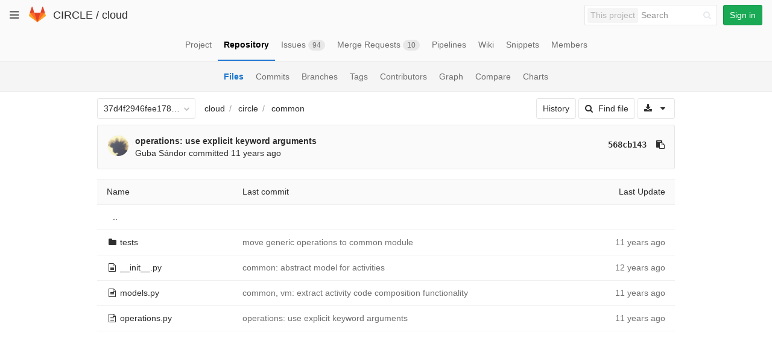

--- FILE ---
content_type: text/javascript; charset=utf-8
request_url: https://git.ik.bme.hu/circle/cloud/refs/37d4f2946fee178fcc0bd6ffcfc4e9483c8db5fc/logs_tree/circle/common?_=1769185127475
body_size: 2260
content:
var row = $("table.table_643e3dfa0a2ad1924e744966de733e104026e162 tr.file_04d13fd0aa6f0197cf2c999019a607c36c81eb9f");
row.find("td.tree-time-ago").html('<time class=\"js-timeago\" title=\"Apr 2, 2014 3:18pm\" datetime=\"2014-04-02T13:18:20Z\" data-toggle=\"tooltip\" data-placement=\"top\" data-container=\"body\">Apr 02, 2014<\/time>');
row.find("td.tree-commit").html('<span class=\"str-truncated\">\n<a class=\"tree-commit-link\" href=\"/circle/cloud/commit/f469fe6a15c3c4a74847a53cc7f028ad89435c2d\">move generic operations to common module<\/a>\n<\/span>\n');


var row = $("table.table_643e3dfa0a2ad1924e744966de733e104026e162 tr.file_60ad4f3d2e9b04a9b0a0bb97ab6a8a4c018b785e");
row.find("td.tree-time-ago").html('<time class=\"js-timeago\" title=\"Oct 16, 2013 4:27pm\" datetime=\"2013-10-16T14:27:29Z\" data-toggle=\"tooltip\" data-placement=\"top\" data-container=\"body\">Oct 16, 2013<\/time>');
row.find("td.tree-commit").html('<span class=\"str-truncated\">\n<a class=\"tree-commit-link\" href=\"/circle/cloud/commit/8cd8d2bf6eb39a08ceb12cc091b7507af6e6b56b\">common: abstract model for activities<\/a>\n<\/span>\n');


var row = $("table.table_643e3dfa0a2ad1924e744966de733e104026e162 tr.file_85f64e80ba345158acc186d4505f039d4f21420f");
row.find("td.tree-time-ago").html('<time class=\"js-timeago\" title=\"Apr 3, 2014 9:31pm\" datetime=\"2014-04-03T19:31:56Z\" data-toggle=\"tooltip\" data-placement=\"top\" data-container=\"body\">Apr 03, 2014<\/time>');
row.find("td.tree-commit").html('<span class=\"str-truncated\">\n<a class=\"tree-commit-link\" href=\"/circle/cloud/commit/e5a442add4a34db73f3e36667229aaf37c62feeb\">common, vm: extract activity code composition functionality<\/a>\n<\/span>\n');


var row = $("table.table_643e3dfa0a2ad1924e744966de733e104026e162 tr.file_d842bac70b9b82575536379cf7de91d33c2e51cd");
row.find("td.tree-time-ago").html('<time class=\"js-timeago\" title=\"Apr 16, 2014 3:54pm\" datetime=\"2014-04-16T13:54:13Z\" data-toggle=\"tooltip\" data-placement=\"top\" data-container=\"body\">Apr 16, 2014<\/time>');
row.find("td.tree-commit").html('<span class=\"str-truncated\">\n<a class=\"tree-commit-link\" href=\"/circle/cloud/commit/568cb143b6a2c1cc53e31e653d5e8f52caec6b23\">operations: use explicit keyword arguments<\/a>\n<\/span>\n');


gl.utils.localTimeAgo($('.js-timeago', 'table.table_643e3dfa0a2ad1924e744966de733e104026e162 tbody'));

